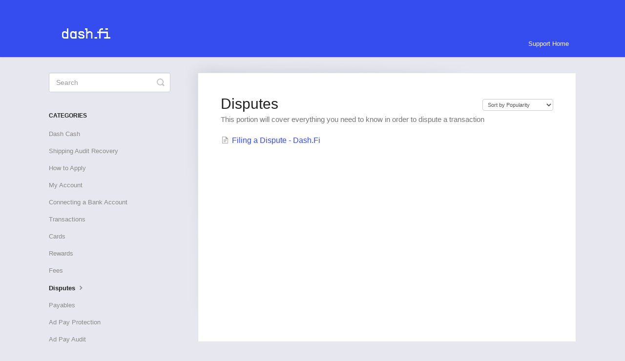

--- FILE ---
content_type: text/html; charset=utf-8
request_url: https://help.dash.fi/category/270-disputes
body_size: 2869
content:


<!DOCTYPE html>
<html>
    
<head>
    <meta charset="utf-8"/>
    <title>Disputes - Support | Dash.fi</title>
    <meta name="viewport" content="width=device-width, maximum-scale=1"/>
    <meta name="apple-mobile-web-app-capable" content="yes"/>
    <meta name="format-detection" content="telephone=no">
    <meta name="description" content="This portion will cover everything you need to know in order to dispute a transaction"/>
    <meta name="author" content="Dashfi"/>
    <link rel="canonical" href="https://help.dash.fi/category/270-disputes"/>
    

    
        <link rel="stylesheet" href="//d3eto7onm69fcz.cloudfront.net/assets/stylesheets/launch-1769088619819.css">
    
    <style>
        body { background: #e7e7f0; }
        .navbar .navbar-inner { background: #354cef; }
        .navbar .nav li a, 
        .navbar .icon-private-w  { color: #ffffff; }
        .navbar .brand, 
        .navbar .nav li a:hover, 
        .navbar .nav li a:focus, 
        .navbar .nav .active a, 
        .navbar .nav .active a:hover, 
        .navbar .nav .active a:focus  { color: #ebff00; }
        .navbar a:hover .icon-private-w, 
        .navbar a:focus .icon-private-w, 
        .navbar .active a .icon-private-w, 
        .navbar .active a:hover .icon-private-w, 
        .navbar .active a:focus .icon-private-w { color: #ebff00; }
        #serp-dd .result a:hover,
        #serp-dd .result > li.active,
        #fullArticle strong a,
        #fullArticle a strong,
        .collection a,
        .contentWrapper a,
        .most-pop-articles .popArticles a,
        .most-pop-articles .popArticles a:hover span,
        .category-list .category .article-count,
        .category-list .category:hover .article-count { color: #354cef; }
        #fullArticle, 
        #fullArticle p, 
        #fullArticle ul, 
        #fullArticle ol, 
        #fullArticle li, 
        #fullArticle div, 
        #fullArticle blockquote, 
        #fullArticle dd, 
        #fullArticle table { color:#25261d; }
    </style>
    
    <link rel="apple-touch-icon-precomposed" href="//d33v4339jhl8k0.cloudfront.net/docs/assets/5c69ace62c7d3a66e32e8ed5/images/670827338af27b34842bffb5/dash-app-icon2.png">
    <link rel="shortcut icon" type="image/png" href="//d33v4339jhl8k0.cloudfront.net/docs/assets/5c69ace62c7d3a66e32e8ed5/images/670827331198281bd8609ce4/dash-app-icon2.png">
    <!--[if lt IE 9]>
    
        <script src="//d3eto7onm69fcz.cloudfront.net/assets/javascripts/html5shiv.min.js"></script>
    
    <![endif]-->
    
        <script type="application/ld+json">
        {"@context":"https://schema.org","@type":"WebSite","url":"https://help.dash.fi","potentialAction":{"@type":"SearchAction","target":"https://help.dash.fi/search?query={query}","query-input":"required name=query"}}
        </script>
    
        <script type="application/ld+json">
        {"@context":"https://schema.org","@type":"BreadcrumbList","itemListElement":[{"@type":"ListItem","position":1,"name":"Support | Dash.fi","item":"https://help.dash.fi"},{"@type":"ListItem","position":2,"name":"Dash.Fi Help Desk","item":"https://help.dash.fi/collection/254-dashfi-help-desk"},{"@type":"ListItem","position":3,"name":"Disputes","item":"https://help.dash.fi/category/270-disputes"}]}
        </script>
    
    
</head>
    
    <body>
        
<header id="mainNav" class="navbar">
    <div class="navbar-inner">
        <div class="container-fluid">
            <a class="brand" href="https://www.dash.fi/">
            
                
                    <img src="//d33v4339jhl8k0.cloudfront.net/docs/assets/5c69ace62c7d3a66e32e8ed5/images/670e887144628317ef905405/dash_fi-Logo-whitex75.png" alt="Support | Dash.fi" width="153" height="75">
                

            
            </a>
            
                <button type="button" class="btn btn-navbar" data-toggle="collapse" data-target=".nav-collapse">
                    <span class="sr-only">Toggle Navigation</span>
                    <span class="icon-bar"></span>
                    <span class="icon-bar"></span>
                    <span class="icon-bar"></span>
                </button>
            
            <div class="nav-collapse collapse">
                <nav role="navigation"><!-- added for accessibility -->
                <ul class="nav">
                    
                        <li id="home"><a href="/">Support Home <b class="caret"></b></a></li>
                    
                    
                    
                </ul>
                </nav>
            </div><!--/.nav-collapse -->
        </div><!--/container-->
    </div><!--/navbar-inner-->
</header>
        <section id="contentArea" class="container-fluid">
            <div class="row-fluid">
                <section id="main-content" class="span9">
                    <div class="contentWrapper">
                        
    <hgroup id="categoryHead">
        <h1>Disputes</h1>
        <p class="descrip">This portion will cover everything you need to know in order to dispute a transaction</p>
        <div class="sort">
             

<form action="/category/270-disputes" method="GET" >
    
                <select name="sort" id="sortBy" title="sort-by" onchange="this.form.submit();" aria-label="Page reloads on selection">
                    
                        <option value="" >Sort by Default</option>
                    
                        <option value="name" >Sort A-Z</option>
                    
                        <option value="popularity"  selected="selected">Sort by Popularity</option>
                    
                        <option value="updatedAt" >Sort by Last Updated</option>
                    
                </select>
            
</form>

        </div>
    </hgroup><!--/categoryHead-->

    
        <ul class="articleList">
            
                <li><a href="/article/282-filing-a-dispute-dash-fi"><i class="icon-article-doc"></i><span>Filing a Dispute - Dash.Fi</span></a></li>
            
        </ul><!--/articleList-->

        
    

                    </div><!--/contentWrapper-->
                    
                </section><!--/content-->
                <aside id="sidebar" class="span3">
                 

<form action="/search" method="GET" id="searchBar" class="sm" autocomplete="off">
    
                    <input type="hidden" name="collectionId" value="60940ed2a0b34a6055512301"/>
                    <input type="text" name="query" title="search-query" class="search-query" placeholder="Search" value="" aria-label="Search" />
                    <button type="submit">
                        <span class="sr-only">Toggle Search</span>
                        <i class="icon-search"></i>
                    </button>
                    <div id="serp-dd" style="display: none;" class="sb">
                        <ul class="result">
                        </ul>
                    </div>
                
</form>

                
                    <h3>Categories</h3>
                    <ul class="nav nav-list">
                    
                        
                            <li ><a href="/category/409-dash-cash">Dash Cash  <i class="icon-arrow"></i></a></li>
                        
                    
                        
                            <li ><a href="/category/402-shipping-audit-recovery">Shipping Audit Recovery  <i class="icon-arrow"></i></a></li>
                        
                    
                        
                            <li ><a href="/category/259-about-funneldash">How to Apply  <i class="icon-arrow"></i></a></li>
                        
                    
                        
                            <li ><a href="/category/266-dashfi">My Account  <i class="icon-arrow"></i></a></li>
                        
                    
                        
                            <li ><a href="/category/257-signing-up">Connecting a Bank Account  <i class="icon-arrow"></i></a></li>
                        
                    
                        
                            <li ><a href="/category/268-transactions">Transactions  <i class="icon-arrow"></i></a></li>
                        
                    
                        
                            <li ><a href="/category/260-getting-started">Cards  <i class="icon-arrow"></i></a></li>
                        
                    
                        
                            <li ><a href="/category/269-rewards">Rewards  <i class="icon-arrow"></i></a></li>
                        
                    
                        
                            <li ><a href="/category/291-fees">Fees  <i class="icon-arrow"></i></a></li>
                        
                    
                        
                            <li  class="active" ><a href="/category/270-disputes">Disputes  <i class="icon-arrow"></i></a></li>
                        
                    
                        
                            <li ><a href="/category/361-payables">Payables  <i class="icon-arrow"></i></a></li>
                        
                    
                        
                            <li ><a href="/category/379-ad-pay-protection">Ad Pay Protection  <i class="icon-arrow"></i></a></li>
                        
                    
                        
                            <li ><a href="/category/376-ad-pay-audit">Ad Pay Audit  <i class="icon-arrow"></i></a></li>
                        
                    
                        
                            <li ><a href="/category/272-frequently-asked-questions-faqs">Frequently Asked Questions (FAQs)  <i class="icon-arrow"></i></a></li>
                        
                    
                    </ul>
                
                </aside><!--/span-->
            </div><!--/row-->
            <div id="noResults" style="display:none;">No results found</div>
            <footer>
                

<p>&copy;
    
        <a href="https://www.dash.fi/">Dashfi</a>
    
    2026. <span>Powered by <a rel="nofollow noopener noreferrer" href="https://www.helpscout.com/docs-refer/?co=Dashfi&utm_source=docs&utm_medium=footerlink&utm_campaign=Docs+Branding" target="_blank">Help Scout</a></span>
    
        
    
</p>

            </footer>
        </section><!--/.fluid-container-->
        
        
    <script src="//d3eto7onm69fcz.cloudfront.net/assets/javascripts/app4.min.js"></script>

<script>
// keep iOS links from opening safari
if(("standalone" in window.navigator) && window.navigator.standalone){
// If you want to prevent remote links in standalone web apps opening Mobile Safari, change 'remotes' to true
var noddy, remotes = false;
document.addEventListener('click', function(event) {
noddy = event.target;
while(noddy.nodeName !== "A" && noddy.nodeName !== "HTML") {
noddy = noddy.parentNode;
}

if('href' in noddy && noddy.href.indexOf('http') !== -1 && (noddy.href.indexOf(document.location.host) !== -1 || remotes)){
event.preventDefault();
document.location.href = noddy.href;
}

},false);
}
</script>
        
    </body>
</html>